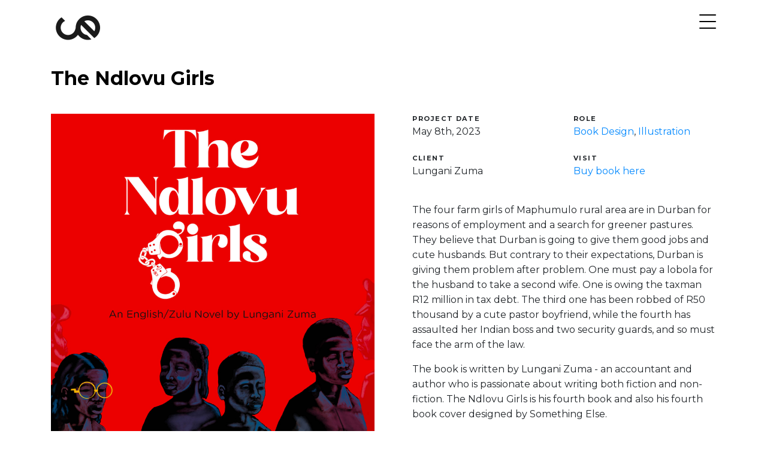

--- FILE ---
content_type: text/html; charset=utf-8
request_url: https://www.somethingelsedesign.co.za/ndlovu-girls.html
body_size: 2391
content:
<!-- /*
* Template Name: Minimal
* Template Author: Untree.co
* Author URI: https://untree.co/
* License: https://creativecommons.org/licenses/by/3.0/
*/ -->
<!doctype html>
<html lang="en">

<head>
  <meta charset="utf-8">
  <meta name="viewport" content="width=device-width, initial-scale=1, shrink-to-fit=no">
  <meta name="author" content="Untree.co">
  <link rel="shortcut icon" href="favicon-32x32.png">

  <meta name="description" content="" />
  <meta name="keywords" content="" />

  <link rel="preconnect" href="https://fonts.googleapis.com">
  <link rel="preconnect" href="https://fonts.gstatic.com" crossorigin>
  <link href="https://fonts.googleapis.com/css2?family=Montserrat:wght@400;700&family=PT+Mono&display=swap" rel="stylesheet">

  <link rel="stylesheet" href="css/bootstrap.min.css">
  <link rel="stylesheet" href="css/owl.carousel.min.css">
  <link rel="stylesheet" href="css/owl.theme.default.min.css">
  <link rel="stylesheet" href="css/jquery.fancybox.min.css">
  <link rel="stylesheet" href="fonts/icomoon/style.css">
  <link rel="stylesheet" href="fonts/flaticon/font/flaticon.css">
  <link rel="stylesheet" href="css/aos.css">
  <link rel="stylesheet" href="css/style.css">

  <title>Ndlovu Girls</title>
</head>

<body data-spy="scroll" data-target=".site-navbar-target" data-offset="100">


  <div class="site-mobile-menu site-navbar-target">
    <div class="site-mobile-menu-header">
      <div class="site-mobile-menu-close">
        <span class="icofont-close js-menu-toggle"></span>
      </div>
    </div>
    <div class="site-mobile-menu-body"></div>
  </div>
  
  <nav class="site-nav dark mb-5 site-navbar-target">
    <div class="container">
      <div class="site-navigation">
        <a href="index.html"> <img src="images/Something_Else_Logo_3.png" alt="Logo" height="50" width="auto"> </a>

        <ul class="js-clone-nav d-none d-lg-inline-none site-menu float-right">
          <li><a href="#home-section" class="nav-link active">Home</a></li>
          <li><a href="#portfolio-section">Portfolio</a></li>
          <li>
            <a href="#about-section">About</a>
          </li>
          <li><a href="services.html">Services</a></li>
          <li><a href="contact.html">Contact us</a></li>
        </ul>

        <a href="#" class="burger ml-auto float-right site-menu-toggle js-menu-toggle d-inline-block d-lg-inline-block" data-toggle="collapse" data-target="#main-navbar">
          <span></span>
        </a>

      </div>
    </div>
  </nav>



  


  <div class="untree_co-section untree_co-section-4 pb-0"  id="portfolio-section">
    <div class="container">
      <div class="portfolio-single-wrap unslate_co--section" id="portfolio-single-section">

        <div class="portfolio-single-inner">
          <h2 class="heading-portfolio-single-h2 text-black">The Ndlovu Girls</h2>

          <div class="row mb-5 align-items-stretch">

            <div class="col-lg-6 mb-5 mb-lg-0">
              <img src="images/img_45.jpg" alt="Image" class="img-fluid">
            </div>

            <div class="col-lg-6 pl-lg-5">
              <div class="row mb-3">
                <div class="col-sm-6 col-md-6 col-lg-6 mb-4">
                  <div class="detail-v1">
                    <span class="detail-label">Project Date</span>
                    <span class="detail-val">May 8th, 2023</span>
                  </div>
                </div>
                <div class="col-sm-6 col-md-6 col-lg-6 mb-4">
                  <div class="detail-v1">
                    <span class="detail-label">Role</span>
                    <span class="detail-val"><a href="#">Book Design</a>, <a href="#">Illustration</a></span>
                  </div>
                </div>
                <div class="col-sm-6 col-md-6 col-lg-6 mb-4">
                  <div class="detail-v1">
                    <span class="detail-label">Client</span>
                    <span class="detail-val">Lungani Zuma</span>
                  </div>
                </div>
                <div class="col-sm-6 col-md-6 col-lg-6 mb-4">
                  <div class="detail-v1">
                    <span class="detail-label">Visit</span>
                    <span class="detail-val"><a href="https://www.amazon.com/NDLOVU-GIRLS-NOLOVO-NDLOVU-UMLUNGU/dp/B0C1HVPDR1" target="_blank" rel="noopener" rel="noreferrer">Buy book here</a></span>
                  </div>
                </div>
              </div>

              <p>The four farm girls of Maphumulo rural area are in Durban for reasons of employment and a search for greener pastures. They believe that Durban is going to give them good jobs and cute husbands. But contrary to their expectations, Durban is giving them problem after problem. One must pay a lobola for the husband to take a second wife. One is owing the taxman R12 million in tax debt. The third one has been robbed of R50 thousand by a cute pastor boyfriend, while the fourth has assaulted her Indian boss and two security guards, and so must face the arm of the law. </p>

              <p>The book is written by Lungani Zuma - an accountant and author who is passionate about writing both fiction and non-fiction. The Ndlovu Girls is his fourth book and also his fourth book cover designed by Something Else.</p>

            </div>

          </div>
        </div>
      </div>
    </div>

    <div class="site-footer">
      <div class="container">
        <div class="row">
          <div class="col-lg-3">
            <div class="widget">
              <h3>Home</h3>
              <ul class="list-unstyled float-left links">
                <li><a href="#">About us</a></li>
                <li><a href="#">Projects</a></li>
                <li><a href="#">Services</a></li>
                <li><a href="#">Terms</a></li>
                <li><a href="#">Privacy</a></li>
              </ul>
            </div> <!-- /.widget -->
          </div> <!-- /.col-lg-3 -->

          <div class="col-lg-3">
            <div class="widget">
              <h3>Projects</h3>
              <ul class="list-unstyled float-left links">
                <li><a href="Diski-Skills.html" target="_blank" rel="noopener" rel="noreferrer">Diski Skills</a></li>
                <li><a href="FinanceforHippies.html" target="_blank" rel="noopener" rel="noreferrer">Finance for Hippies</a></li>
                <li><a href="Dopest-Album_Covers.html" target="_blank" rel="noopener" rel="noreferrer">Dopest Album Covers</a></li>
                <li><a href="IMakeAfrica.html" target="_blank" rel="noopener" rel="noreferrer">#IMakeAfrica</a></li>
                <li><a href="Mambokadzi.html" >Mambokadzi</a></li>
              </ul>
            </div> <!-- /.widget -->
          </div> <!-- /.col-lg-3 -->

          <div class="col-lg-3">
            <div class="widget">
              <h3>Services</h3>
              <ul class="list-unstyled float-left links">
                <li><a href="#">Brand CI</a></li>
                <li><a href="#">Book Design</a></li>
                <li><a href="#">Web Design</a></li>
                <li><a href="#">Transcription</a></li>
                <li><a href="#">Prototyping</a></li>
              </ul>
            </div> <!-- /.widget -->
          </div> <!-- /.col-lg-3 -->


          <div class="col-lg-3">
            <div class="widget">
              <h3>Contact</h3>
              <ul class="list-unstyled links mb-4">

                <li><a href="mailto:info@somethingelsedesign.co.za">info@somethingelsedesign.co.za</a></li>
              </ul>

              <h3>Connect</h3>
              <ul class="list-unstyled social">
                <li><a href="https://za.linkedin.com/company/something-else-design-agency" target="_blank" rel="noopener" rel="noreferrer"><span class="icon-linkedin"></span></a></li>
                <li><a href="https://www.behance.net/sedesignagency"><span class="icon-behance" target="_blank" rel="noopener" rel="noreferrer"></span></a></li>
              </ul>

            </div> <!-- /.widget -->
          </div> <!-- /.col-lg-3 -->

        </div> <!-- /.row -->


        <div class="row mt-5">
          <div class="col-12 text-center">

            <p class="mb-0">Copyright &copy;<script>document.write(new Date().getFullYear());</script> All Rights Reserved. &mdash; Something Else.
            </p>
          </div>
        </div>
      </div> <!-- /.container -->
    </div> <!-- /.site-footer -->

    <script src="js/jquery-3.4.1.min.js"></script>
    <script src="js/popper.min.js"></script>
    <script src="js/bootstrap.min.js"></script>
    <script src="js/owl.carousel.min.js"></script>
    <script src="js/jquery.animateNumber.min.js"></script>
    <script src="js/jquery.waypoints.min.js"></script>
    <script src="js/jquery.fancybox.min.js"></script>
    <script src="js/aos.js"></script>
    <script src="js/wave-animate.js"></script>
    <script src="js/circle-progress.js"></script>
    <script src="js/imagesloaded.pkgd.js"></script>
    <script src="js/isotope.pkgd.min.js"></script>
    <script src="js/jquery.easing.1.3.js"></script>
    <script src="js/TweenMax.min.js"></script>
    <script src="js/ScrollMagic.min.js"></script>
    <script src="js/scrollmagic.animation.gsap.min.js"></script>

    <script src="js/custom.js"></script>
    
  </body>

  </html>

--- FILE ---
content_type: text/css; charset=utf-8
request_url: https://www.somethingelsedesign.co.za/fonts/flaticon/font/flaticon.css
body_size: 149
content:
	/*
  	Flaticon icon font: Flaticon
  	Creation date: 02/08/2020 11:53
  	*/

    @font-face {
      font-family: "Flaticon";
      src: url("./Flaticon.eot");
      src: url("./Flaticon.eot?#iefix") format("embedded-opentype"),
      url("./Flaticon.woff2") format("woff2"),
      url("./Flaticon.woff") format("woff"),
      url("./Flaticon.ttf") format("truetype"),
      url("./Flaticon.svg#Flaticon") format("svg");
      font-weight: normal;
      font-style: normal;
    }

    @media screen and (-webkit-min-device-pixel-ratio:0) {
      @font-face {
        font-family: "Flaticon";
        src: url("./Flaticon.svg#Flaticon") format("svg");
      }
    }

    [class^="flaticon-"]:before, [class*=" flaticon-"]:before,
    [class^="flaticon-"]:after, [class*=" flaticon-"]:after {   
      font-family: Flaticon;
      speak: none;
      font-style: normal;
      font-weight: normal;
      font-variant: normal;
      text-transform: none;
      line-height: 1;

      /* Better Font Rendering =========== */
      -webkit-font-smoothing: antialiased;
      -moz-osx-font-smoothing: grayscale;
    }

    .flaticon-architect-6:before { content: "\f100"; }
    .flaticon-architect:before { content: "\f101"; }
    .flaticon-architecture:before { content: "\f102"; }
    .flaticon-architect-1:before { content: "\f103"; }
    .flaticon-architect-2:before { content: "\f104"; }
    .flaticon-presentation:before { content: "\f105"; }
    .flaticon-architect-3:before { content: "\f106"; }
    .flaticon-architect-4:before { content: "\f107"; }
    .flaticon-architect-5:before { content: "\f108"; }
    .flaticon-architect-7:before { content: "\f109"; }

--- FILE ---
content_type: text/css; charset=utf-8
request_url: https://www.somethingelsedesign.co.za/css/style.css
body_size: 8238
content:
/*
* Template Name: Space
* Template Author: Untree.co
* Author URI: https://untree.co/
* License: https://creativecommons.org/licenses/by/3.0/
*/
body {
  font-family: 'Montserrat', sans-serif;
  line-height: 1.6;
  background: #ffffff;
  overflow-x: hidden;
  font-size: 16px; }
  body:before {
    content: "";
    position: fixed;
    top: 0;
    left: 0;
    z-index: 99;
    right: 0;
    bottom: 0;
    background: rgba(0, 0, 0, 0.2);
    opacity: 0;
    visibility: hidden;
    -webkit-transition: .3s all ease;
    -o-transition: .3s all ease;
    transition: .3s all ease; }
  body.offcanvas-menu:before {
    opacity: 1;
    visibility: visible; }

.text-black {
  color: #000000 !important; }

.text-secondary {
  color: #000000 !important; }

.bg-primary-light {
  background-color: rgba(3, 137, 255, 0.05); }

.bg-secondary-light {
  background-color: rgba(0, 0, 0, 0.05); }

a {
  color: #0389ff;
  -webkit-transition: .3s all ease;
  -o-transition: .3s all ease;
  transition: .3s all ease; }
  a:hover {
    color: #0389ff;
    text-decoration: none; }

::-moz-selection {
  background: #000000;
  color: #ffffff; }

::selection {
  background: #000000;
  color: #ffffff; }

.text-primary {
  color: #0389ff !important; }

a.text-primary {
  color: #0389ff !important; }
  a.text-primary:hover {
    color: #0389ff !important; }

h1, .h1, h2, .h2, h3, .h3, h4, .h4 {
  font-family: "Montserrat", sans-serif;
  color: #dddde6; }

.btn {
  padding-top: 14px;
  padding-bottom: 14px;
  padding-left: 20px;
  padding-right: 20px;
  border-radius: 0px;
  font-size: 14px;
  border: 1px solid transparent; }
  .btn:active, .btn:focus {
    outline: none;
    -webkit-box-shadow: none;
    box-shadow: none; }
  .btn.btn-primary {
    background: #0389ff;
    border-color: #0389ff; }
    .btn.btn-primary:hover {
      border-color: #1793ff;
      background: #1793ff; }
  .btn.btn-black {
    background: #000000;
    color: #ffffff; }
    .btn.btn-black:hover {
      border-color: #000000;
      background: transparent;
      color: #000000; }
  .btn.btn-outline-black {
    background: transparent;
    color: #000000;
    border-color: #000000; }
    .btn.btn-outline-black:hover {
      border-color: #000000;
      background: #000000;
      color: #ffffff; }
  .btn.btn-secondary {
    background: #000000;
    border-color: #000000; }
    .btn.btn-secondary:hover {
      background: #0a0a0a;
      border-color: #0a0a0a; }

.form-control, .custom-select {
  border: none;
  font-size: 16px;
  height: 45px;
  padding-left: 0;
  padding-right: 0;
  background: transparent;
  border-bottom: 1px solid #43434d;
  border-radius: 0; }
  .form-control:active, .form-control:focus, .custom-select:active, .custom-select:focus {
    border-color: #0389ff;
    -webkit-box-shadow: none;
    box-shadow: none;
    background: transparent; }

.gutter-v1 {
  margin-right: -20px;
  margin-left: -20px; }
  @media (max-width: 991.98px) {
    .gutter-v1 {
      margin-left: -15px;
      margin-right: -15px; } }
  .gutter-v1 > .col,
  .gutter-v1 > [class*="col-"] {
    padding-right: 20px;
    padding-left: 20px; }
    @media (max-width: 991.98px) {
      .gutter-v1 > .col,
      .gutter-v1 > [class*="col-"] {
        padding-right: 15px;
        padding-left: 15px; } }

.gutter-v2 {
  margin-right: -5px;
  margin-left: -5px; }
  @media (max-width: 991.98px) {
    .gutter-v2 {
      margin-left: -15px;
      margin-right: -15px; } }
  .gutter-v2 > .col,
  .gutter-v2 > [class*="col-"] {
    padding-right: 5px;
    padding-left: 5px; }
    @media (max-width: 991.98px) {
      .gutter-v2 > .col,
      .gutter-v2 > [class*="col-"] {
        padding-right: 15px;
        padding-left: 15px; } }

.gutter-v3 {
  margin-right: -40px;
  margin-left: -40px; }
  @media (max-width: 991.98px) {
    .gutter-v3 {
      margin-left: -15px;
      margin-right: -15px; } }
  .gutter-v3 > .col,
  .gutter-v3 > [class*="col-"] {
    padding-right: 40px;
    padding-left: 40px; }
    @media (max-width: 991.98px) {
      .gutter-v3 > .col,
      .gutter-v3 > [class*="col-"] {
        padding-right: 15px;
        padding-left: 15px; } }

.spinner-border {
  color: #0389ff; }

/*PRELOADING------------ */
#overlayer {
  width: 100%;
  height: 100%;
  position: fixed;
  z-index: 7100;
  background: #ffffff;
  top: 0;
  left: 0;
  right: 0;
  bottom: 0; }

.loader {
  z-index: 7700;
  position: fixed;
  top: 50%;
  left: 50%;
  -webkit-transform: translate(-50%, -50%);
  -ms-transform: translate(-50%, -50%);
  transform: translate(-50%, -50%); }

.logo {
  font-size: 24px;
  color: #ffffff;
  font-weight: 700; }
  .logo:hover {
    color: #ffffff; }

.site-nav {
  position: absolute;
  width: 100%;
  z-index: 7; }
  .site-nav a {
    position: relative;
    z-index: 9;
    cursor: pointer; }

.site-nav {
  padding-top: 20px;
  padding-bottom: 20px; }
  .site-nav h1 {
    margin: 0;
    padding: 0;
    font-size: 24px; }
  .site-nav .site-navigation .site-menu {
    margin-bottom: 0; }
    .site-nav .site-navigation .site-menu > li {
      display: inline-block; }
      .site-nav .site-navigation .site-menu > li > a {
        font-size: 14px;
        padding: 10px 15px;
        display: inline-block;
        text-decoration: none !important;
        color: rgba(255, 255, 255, 0.5);
        position: relative;
        font-weight: 700; }
        .site-nav .site-navigation .site-menu > li > a:hover {
          color: #ffffff; }
      .site-nav .site-navigation .site-menu > li.cta-button a {
        padding: 5px 22px;
        border: 1px solid rgba(0, 0, 0, 0.1);
        color: #000000;
        border-radius: 30px; }
        .site-nav .site-navigation .site-menu > li.cta-button a:hover {
          color: #ffffff;
          background: #ffffff;
          border-color: #ffffff; }
      .site-nav .site-navigation .site-menu > li.cta-button.active a {
        color: #000000;
        background: #ffffff;
        border-color: #ffffff; }
      .site-nav .site-navigation .site-menu > li.active > a {
        color: #ffffff; }
    .site-nav .site-navigation .site-menu .has-children {
      position: relative; }
      .site-nav .site-navigation .site-menu .has-children > a {
        position: relative;
        padding-right: 20px; }
        .site-nav .site-navigation .site-menu .has-children > a:before {
          position: absolute;
          content: "\e313";
          font-size: 14px;
          top: 50%;
          right: 0;
          -webkit-transform: translateY(-50%);
          -ms-transform: translateY(-50%);
          transform: translateY(-50%);
          font-family: 'icomoon'; }
      .site-nav .site-navigation .site-menu .has-children .dropdown {
        visibility: hidden;
        opacity: 0;
        top: 100%;
        z-index: 999;
        position: absolute;
        text-align: left;
        -webkit-box-shadow: 0 2px 10px -2px rgba(0, 0, 0, 0.1);
        box-shadow: 0 2px 10px -2px rgba(0, 0, 0, 0.1);
        padding: 20px 0;
        margin-top: 20px;
        margin-left: 0px;
        background: #ffffff;
        -webkit-transition: 0.2s 0s;
        -o-transition: 0.2s 0s;
        transition: 0.2s 0s; }
        .site-nav .site-navigation .site-menu .has-children .dropdown.arrow-top {
          position: absolute; }
          .site-nav .site-navigation .site-menu .has-children .dropdown.arrow-top:before {
            display: none;
            bottom: 100%;
            left: 20%;
            border: solid transparent;
            content: " ";
            height: 0;
            width: 0;
            position: absolute;
            pointer-events: none; }
          .site-nav .site-navigation .site-menu .has-children .dropdown.arrow-top:before {
            display: none;
            border-color: rgba(136, 183, 213, 0);
            border-bottom-color: #ffffff;
            border-width: 10px;
            margin-left: -10px; }
        .site-nav .site-navigation .site-menu .has-children .dropdown a {
          font-size: 14px;
          text-transform: none;
          letter-spacing: normal;
          -webkit-transition: 0s all;
          -o-transition: 0s all;
          transition: 0s all;
          color: #000000; }
        .site-nav .site-navigation .site-menu .has-children .dropdown .active {
          color: #0389ff !important; }
        .site-nav .site-navigation .site-menu .has-children .dropdown > li {
          list-style: none;
          padding: 0;
          margin: 0;
          min-width: 180px; }
          .site-nav .site-navigation .site-menu .has-children .dropdown > li > a {
            padding: 5px 20px;
            display: block; }
            .site-nav .site-navigation .site-menu .has-children .dropdown > li > a:hover {
              color: #0389ff; }
          .site-nav .site-navigation .site-menu .has-children .dropdown > li.active > a {
            color: #0389ff; }
          .site-nav .site-navigation .site-menu .has-children .dropdown > li.has-children > a:before {
            content: "\e315";
            right: 20px; }
          .site-nav .site-navigation .site-menu .has-children .dropdown > li.has-children > .dropdown, .site-nav .site-navigation .site-menu .has-children .dropdown > li.has-children > ul {
            left: 100%;
            top: 0; }
            .site-nav .site-navigation .site-menu .has-children .dropdown > li.has-children > .dropdown li a:hover, .site-nav .site-navigation .site-menu .has-children .dropdown > li.has-children > ul li a:hover {
              color: #0389ff; }
          .site-nav .site-navigation .site-menu .has-children .dropdown > li.has-children:hover > a, .site-nav .site-navigation .site-menu .has-children .dropdown > li.has-children:active > a, .site-nav .site-navigation .site-menu .has-children .dropdown > li.has-children:focus > a {
            color: #0389ff; }
      .site-nav .site-navigation .site-menu .has-children:hover > a, .site-nav .site-navigation .site-menu .has-children:focus > a, .site-nav .site-navigation .site-menu .has-children:active > a {
        color: #ffffff; }
      .site-nav .site-navigation .site-menu .has-children:hover, .site-nav .site-navigation .site-menu .has-children:focus, .site-nav .site-navigation .site-menu .has-children:active {
        cursor: pointer; }
        .site-nav .site-navigation .site-menu .has-children:hover > .dropdown, .site-nav .site-navigation .site-menu .has-children:focus > .dropdown, .site-nav .site-navigation .site-menu .has-children:active > .dropdown {
          -webkit-transition-delay: 0s;
          -o-transition-delay: 0s;
          transition-delay: 0s;
          margin-top: 0px;
          visibility: visible;
          opacity: 1; }
  .site-nav.dark a {
    color: #000000; }
  .site-nav.dark .site-navigation .site-menu > li > a {
    color: rgba(0, 0, 0, 0.5); }
    .site-nav.dark .site-navigation .site-menu > li > a:hover {
      color: #000000; }
  .site-nav.dark .site-navigation .site-menu > li.active > a {
    color: #000000; }
  .site-nav.dark .site-navigation .site-menu > li.has-children.dropdown:hover > a, .site-nav.dark .site-navigation .site-menu > li.has-children.dropdown:focus > a, .site-nav.dark .site-navigation .site-menu > li.has-children.dropdown:active > a {
    color: #0389ff; }
  .site-nav.dark .site-navigation .site-menu > li.has-children:hover > a, .site-nav.dark .site-navigation .site-menu > li.has-children:focus > a, .site-nav.dark .site-navigation .site-menu > li.has-children:active > a {
    color: #000000; }

.site-mobile-menu-close {
  display: block;
  position: relative;
  height: 30px;
  width: 30px;
  z-index: 99;
  cursor: pointer;
  top: -20px; }
  .site-mobile-menu-close > span {
    cursor: pointer;
    display: block;
    position: absolute;
    height: 30px;
    width: 30px; }
    .site-mobile-menu-close > span:before, .site-mobile-menu-close > span:after {
      position: absolute;
      content: "";
      width: 2px;
      height: 30px;
      background: #000000; }
    .site-mobile-menu-close > span:before {
      -webkit-transform: rotate(45deg);
      -ms-transform: rotate(45deg);
      transform: rotate(45deg); }
    .site-mobile-menu-close > span:after {
      -webkit-transform: rotate(-45deg);
      -ms-transform: rotate(-45deg);
      transform: rotate(-45deg); }

.site-mobile-menu {
  width: 300px;
  position: fixed;
  right: 0;
  z-index: 2000;
  padding-top: 20px;
  background: #ffffff;
  height: calc(100vh);
  -webkit-transform: translateX(100%);
  -ms-transform: translateX(100%);
  transform: translateX(100%);
  -webkit-transition: 0.8s all cubic-bezier(0.23, 1, 0.32, 1);
  -o-transition: 0.8s all cubic-bezier(0.23, 1, 0.32, 1);
  transition: 0.8s all cubic-bezier(0.23, 1, 0.32, 1); }
  .offcanvas-menu .site-mobile-menu {
    -webkit-box-shadow: -10px 0 20px -10px rgba(0, 0, 0, 0.1);
    box-shadow: -10px 0 20px -10px rgba(0, 0, 0, 0.1);
    -webkit-transform: translateX(0%);
    -ms-transform: translateX(0%);
    transform: translateX(0%); }
  .site-mobile-menu .site-mobile-menu-header {
    width: 100%;
    float: left;
    padding-left: 20px;
    padding-right: 20px; }
    .site-mobile-menu .site-mobile-menu-header .site-mobile-menu-close {
      float: right;
      margin-top: 8px; }
      .site-mobile-menu .site-mobile-menu-header .site-mobile-menu-close span {
        font-size: 30px;
        display: inline-block;
        padding-left: 10px;
        padding-right: 0px;
        line-height: 1;
        cursor: pointer;
        -webkit-transition: .3s all ease;
        -o-transition: .3s all ease;
        transition: .3s all ease; }
    .site-mobile-menu .site-mobile-menu-header .site-mobile-menu-logo {
      float: left;
      margin-top: 10px;
      margin-left: 0px; }
      .site-mobile-menu .site-mobile-menu-header .site-mobile-menu-logo a {
        display: inline-block;
        text-transform: uppercase; }
        .site-mobile-menu .site-mobile-menu-header .site-mobile-menu-logo a img {
          max-width: 70px; }
        .site-mobile-menu .site-mobile-menu-header .site-mobile-menu-logo a:hover {
          text-decoration: none; }
  .site-mobile-menu .site-mobile-menu-body {
    overflow-y: scroll;
    -webkit-overflow-scrolling: touch;
    position: relative;
    padding: 0 20px 20px 20px;
    height: calc(100vh - 52px);
    padding-bottom: 150px; }
  .site-mobile-menu .site-nav-wrap {
    padding: 0;
    margin: 0;
    list-style: none;
    position: relative; }
    .site-mobile-menu .site-nav-wrap a {
      padding: 5px 20px;
      display: block;
      position: relative;
      color: #000000; }
      .site-mobile-menu .site-nav-wrap a.active, .site-mobile-menu .site-nav-wrap a:hover {
        color: #0389ff; }
    .site-mobile-menu .site-nav-wrap li {
      position: relative;
      display: block; }
      .site-mobile-menu .site-nav-wrap li.active > a {
        color: #0389ff; }
    .site-mobile-menu .site-nav-wrap .arrow-collapse {
      position: absolute;
      right: 0px;
      top: 0px;
      z-index: 20;
      width: 36px;
      height: 36px;
      text-align: center;
      cursor: pointer;
      border-radius: 50%;
      border: 1px solid #f8f9fa; }
      .site-mobile-menu .site-nav-wrap .arrow-collapse:before {
        font-size: 14px;
        z-index: 20;
        font-family: "icomoon";
        content: "\e313";
        position: absolute;
        top: 50%;
        left: 50%;
        -webkit-transform: translate(-50%, -50%) rotate(-180deg);
        -ms-transform: translate(-50%, -50%) rotate(-180deg);
        transform: translate(-50%, -50%) rotate(-180deg);
        -webkit-transition: .3s all ease;
        -o-transition: .3s all ease;
        transition: .3s all ease; }
      .site-mobile-menu .site-nav-wrap .arrow-collapse.collapsed:before {
        -webkit-transform: translate(-50%, -50%);
        -ms-transform: translate(-50%, -50%);
        transform: translate(-50%, -50%); }
    .site-mobile-menu .site-nav-wrap > li {
      display: block;
      position: relative;
      float: left;
      width: 100%; }
      .site-mobile-menu .site-nav-wrap > li > a {
        padding-left: 20px;
        font-size: 14px; }
      .site-mobile-menu .site-nav-wrap > li > ul {
        padding: 0;
        margin: 0;
        list-style: none; }
        .site-mobile-menu .site-nav-wrap > li > ul > li {
          display: block; }
          .site-mobile-menu .site-nav-wrap > li > ul > li > a {
            padding-left: 40px;
            font-size: 14px; }
          .site-mobile-menu .site-nav-wrap > li > ul > li > ul {
            padding: 0;
            margin: 0; }
            .site-mobile-menu .site-nav-wrap > li > ul > li > ul > li {
              display: block; }
              .site-mobile-menu .site-nav-wrap > li > ul > li > ul > li > a {
                font-size: 14px;
                padding-left: 60px; }

.sticky-wrapper {
  position: absolute;
  z-index: 100;
  width: 100%; }
  .sticky-wrapper .site-navbar {
    -webkit-transition: .3s all ease;
    -o-transition: .3s all ease;
    transition: .3s all ease; }
  .sticky-wrapper .site-navbar .site-menu-toggle {
    color: #000000; }
  .sticky-wrapper .site-navbar .site-logo a {
    color: #000000; }
  .sticky-wrapper .site-navbar .site-menu > li > a {
    color: rgba(0, 0, 0, 0.8) !important; }
    .sticky-wrapper .site-navbar .site-menu > li > a:hover, .sticky-wrapper .site-navbar .site-menu > li > a.active {
      color: #000000 !important; }
  .sticky-wrapper.is-sticky .burger:before, .sticky-wrapper.is-sticky .burger span, .sticky-wrapper.is-sticky .burger:after {
    background: #000000;
    -webkit-transition: .0s all ease;
    -o-transition: .0s all ease;
    transition: .0s all ease; }
  .sticky-wrapper.is-sticky .site-navbar {
    background: #000000;
    border-bottom: 1px solid transparent;
    -webkit-box-shadow: 4px 0 20px -5px rgba(0, 0, 0, 0.1);
    box-shadow: 4px 0 20px -5px rgba(0, 0, 0, 0.1); }
    .sticky-wrapper.is-sticky .site-navbar .site-logo a {
      color: #000000 !important; }
    .sticky-wrapper.is-sticky .site-navbar .site-menu > li > a {
      color: #000000 !important; }
      .sticky-wrapper.is-sticky .site-navbar .site-menu > li > a:hover, .sticky-wrapper.is-sticky .site-navbar .site-menu > li > a.active {
        color: #0389ff !important; }
    .sticky-wrapper.is-sticky .site-navbar .site-menu > li.active a {
      color: #0389ff !important; }
  .sticky-wrapper .shrink {
    padding-top: 0px !important;
    padding-bottom: 0px !important; }

/* Burger */
.burger {
  width: 28px;
  height: 32px;
  cursor: pointer;
  position: relative; }
  .burger.light:before, .burger.light span, .burger.light:after {
    background: #ffffff; }

.burger:before, .burger span, .burger:after {
  width: 100%;
  height: 2px;
  display: block;
  background: #000;
  border-radius: 2px;
  position: absolute;
  opacity: 1; }

.burger:before, .burger:after {
  -webkit-transition: top 0.35s cubic-bezier(0.23, 1, 0.32, 1), opacity 0.35s cubic-bezier(0.23, 1, 0.32, 1), background-color 1.15s cubic-bezier(0.86, 0, 0.07, 1), -webkit-transform 0.35s cubic-bezier(0.23, 1, 0.32, 1);
  transition: top 0.35s cubic-bezier(0.23, 1, 0.32, 1), opacity 0.35s cubic-bezier(0.23, 1, 0.32, 1), background-color 1.15s cubic-bezier(0.86, 0, 0.07, 1), -webkit-transform 0.35s cubic-bezier(0.23, 1, 0.32, 1);
  -o-transition: top 0.35s cubic-bezier(0.23, 1, 0.32, 1), transform 0.35s cubic-bezier(0.23, 1, 0.32, 1), opacity 0.35s cubic-bezier(0.23, 1, 0.32, 1), background-color 1.15s cubic-bezier(0.86, 0, 0.07, 1);
  transition: top 0.35s cubic-bezier(0.23, 1, 0.32, 1), transform 0.35s cubic-bezier(0.23, 1, 0.32, 1), opacity 0.35s cubic-bezier(0.23, 1, 0.32, 1), background-color 1.15s cubic-bezier(0.86, 0, 0.07, 1);
  transition: top 0.35s cubic-bezier(0.23, 1, 0.32, 1), transform 0.35s cubic-bezier(0.23, 1, 0.32, 1), opacity 0.35s cubic-bezier(0.23, 1, 0.32, 1), background-color 1.15s cubic-bezier(0.86, 0, 0.07, 1), -webkit-transform 0.35s cubic-bezier(0.23, 1, 0.32, 1);
  -webkit-transition: top 0.35s cubic-bezier(0.23, 1, 0.32, 1), -webkit-transform 0.35s cubic-bezier(0.23, 1, 0.32, 1), opacity 0.35s cubic-bezier(0.23, 1, 0.32, 1), background-color 1.15s cubic-bezier(0.86, 0, 0.07, 1);
  content: ""; }

.burger:before {
  top: 4px; }

.burger span {
  top: 15px; }

.burger:after {
  top: 26px; }

/* Hover */
.burger:hover:before {
  top: 7px; }

.burger:hover:after {
  top: 23px; }

/* Click */
.burger.active span {
  opacity: 0; }

.burger.active:before, .burger.active:after {
  top: 40%; }

.burger.active:before {
  -webkit-transform: rotate(45deg);
  -moz-transform: rotate(45deg);
  filter: progid:DXImageTransform.Microsoft.BasicImage(rotation=5);
  /*for IE*/ }

.burger.active:after {
  -webkit-transform: rotate(-45deg);
  -moz-transform: rotate(-45deg);
  filter: progid:DXImageTransform.Microsoft.BasicImage(rotation=-5);
  /*for IE*/ }

.burger:focus {
  outline: none; }

.untree_co-section {
  padding: 7rem 0; }
  .untree_co-section .heading, .untree_co-section .subheading {
    color: #000000; }
    .untree_co-section .heading strong, .untree_co-section .subheading strong {
      font-weight: 700; }
  .untree_co-section .heading {
    font-size: 40px; }
  .untree_co-section .subheading {
    font-size: 18px;
    font-family: 'Montserrat', sans-serif; }

.section-heading {
  font-size: 30px;
  color: #000000; }

.item {
  border: none;
  margin-bottom: 30px;
  border-radius: 4px; }
  .item a {
    display: block;
    overflow: hidden;
    position: relative;
    border-radius: 4px; }
    .item a img {
      position: relative;
      -webkit-transform: scale(1);
      -ms-transform: scale(1);
      transform: scale(1);
      -webkit-transition: .3s all ease-in-out;
      -o-transition: .3s all ease-in-out;
      transition: .3s all ease-in-out; }
  .item .item-wrap {
    display: block;
    position: relative; }
    .item .item-wrap:after {
      z-index: 2;
      position: absolute;
      content: "";
      top: 0;
      left: 0;
      right: 0;
      bottom: 0;
      background: rgba(0, 0, 0, 0.4);
      visibility: hidden;
      opacity: 0;
      -webkit-transition: .3s all ease-in-out;
      -o-transition: .3s all ease-in-out;
      transition: .3s all ease-in-out; }
    .item .item-wrap > span {
      position: absolute;
      top: 50%;
      left: 50%;
      z-index: 3;
      -webkit-transform: translate(-50%, -50%) scale(0);
      -ms-transform: translate(-50%, -50%) scale(0);
      transform: translate(-50%, -50%) scale(0);
      color: #ffffff;
      font-size: 1.7rem;
      opacity: 0;
      visibility: hidden;
      -webkit-transition: .3s all ease;
      -o-transition: .3s all ease;
      transition: .3s all ease; }
    .item .item-wrap:hover:after {
      opacity: 1;
      visibility: visible; }
    .item .item-wrap:hover span {
      margin-top: 0px;
      opacity: 1;
      visibility: visible;
      -webkit-transform: translate(-50%, -50%) scale(1);
      -ms-transform: translate(-50%, -50%) scale(1);
      transform: translate(-50%, -50%) scale(1); }
  .item:hover a img {
    -webkit-transform: scale(1.05);
    -ms-transform: scale(1.05);
    transform: scale(1.05);
    -webkit-transition: .3s all ease-in-out;
    -o-transition: .3s all ease-in-out;
    transition: .3s all ease-in-out; }

.gsap-reveal-img {
  line-height: 0; }
  .gsap-reveal-img .reveal-wrap {
    position: relative;
    overflow: hidden; }
    .gsap-reveal-img .reveal-wrap .cover {
      position: absolute;
      top: 0;
      left: 0;
      width: 100%;
      height: 100%;
      background: #eeeeee;
      margin-left: -100%;
      z-index: 9; }
    .gsap-reveal-img .reveal-wrap .reveal-content {
      opacity: 0;
      visibility: hidden; }
      .gsap-reveal-img .reveal-wrap .reveal-content .portfolio-item-content h3 {
        margin-bottom: 10px;
        font-size: 16px;
        font-weight: bold; }

.gsap-reveal {
  position: relative;
  display: inline-block;
  overflow: hidden; }
  @media (max-width: 991.98px) {
    .gsap-reveal.gsap-reveal-filter {
      overflow: visible !important; } }
  .gsap-reveal .cover {
    position: absolute;
    top: 0;
    left: 0;
    right: 0;
    bottom: 0;
    background: black; }

.gsap-reveal-hero {
  line-height: 0; }
  .gsap-reveal-hero .reveal-wrap {
    position: relative;
    overflow: hidden;
    display: inline-block; }
    .gsap-reveal-hero .reveal-wrap .cover {
      position: absolute;
      top: 0;
      left: 0;
      width: 100%;
      height: 100%;
      background: #eeeeee;
      margin-left: -100%;
      z-index: 2; }
    .gsap-reveal-hero .reveal-wrap .reveal-content {
      line-height: 1.5;
      z-index: 1;
      display: inline-block;
      -webkit-transform: translateX(-100%);
      -ms-transform: translateX(-100%);
      transform: translateX(-100%); }

/* circle progress bar*/
.progressbar {
  display: inline-block;
  margin: 25px; }
  .progressbar .caption {
    font-size: 14px; }
  .progressbar .number {
    font-size: 16px; }

.circle {
  width: 100%;
  margin: 0 auto;
  margin-top: 10px;
  display: inline-block;
  position: relative;
  text-align: center; }

.circle canvas {
  vertical-align: middle;
  margin-bottom: 20px; }

.circle div {
  position: absolute;
  top: 30px;
  left: 0;
  width: 100%;
  text-align: center;
  line-height: 40px;
  font-size: 20px; }

.circle strong i {
  font-style: normal;
  font-size: 0.6em;
  font-weight: normal; }

.circle span {
  display: block;
  margin-top: 12px; }

.wave {
  margin-bottom: 10px; }
  .wave svg {
    width: 90px;
    height: 20px; }
  .wave path {
    stroke: #0389ff;
    stroke-width: 2px;
    stroke-linecap: round;
    fill: none; }

.testimonial-wrap .owl-stage-outer {
  padding-top: 7rem;
  padding-bottom: 7rem; }

.testimonial-v1 {
  text-align: center;
  padding: 20px;
  border: 1px solid #f8f9fa;
  -webkit-transition: .3s all ease;
  -o-transition: .3s all ease;
  transition: .3s all ease;
  position: relative;
  border-radius: 10px; }
  .testimonial-v1 img {
    width: 80px !important;
    border-radius: 50%;
    margin: 0 auto 20px auto;
    margin-top: -70px; }
  .testimonial-v1 h3 {
    font-size: 16px;
    font-weight: 700;
    color: #000000;
    line-height: 1; }
  .testimonial-v1 p {
    font-size: 14px; }
  .testimonial-v1 .caption {
    font-size: 13px; }
  .testimonial-v1:hover {
    border-color: #0389ff; }

.owl-3-slider .owl-nav, .single-slider .owl-nav {
  position: absolute;
  top: 50%;
  width: 100%;
  -webkit-transform: translateY(-50%);
  -ms-transform: translateY(-50%);
  transform: translateY(-50%); }
  @media (max-width: 767.98px) {
    .owl-3-slider .owl-nav, .single-slider .owl-nav {
      display: none; } }
  .owl-3-slider .owl-nav .owl-next, .owl-3-slider .owl-nav .owl-prev, .single-slider .owl-nav .owl-next, .single-slider .owl-nav .owl-prev {
    position: absolute;
    top: 50%;
    -webkit-transform: translateY(-50%);
    -ms-transform: translateY(-50%);
    transform: translateY(-50%); }
    .owl-3-slider .owl-nav .owl-next span, .owl-3-slider .owl-nav .owl-prev span, .single-slider .owl-nav .owl-next span, .single-slider .owl-nav .owl-prev span {
      font-size: 1.2rem; }
  .owl-3-slider .owl-nav .owl-prev, .single-slider .owl-nav .owl-prev {
    -webkit-transition: .3s all ease;
    -o-transition: .3s all ease;
    transition: .3s all ease;
    left: -30px; }
    .owl-3-slider .owl-nav .owl-prev:hover, .single-slider .owl-nav .owl-prev:hover {
      left: -35px;
      color: #0389ff; }
  .owl-3-slider .owl-nav .owl-next, .single-slider .owl-nav .owl-next {
    right: -30px;
    -webkit-transition: .3s all ease;
    -o-transition: .3s all ease;
    transition: .3s all ease; }
    .owl-3-slider .owl-nav .owl-next span, .single-slider .owl-nav .owl-next span {
      display: block;
      -webkit-transform: rotate(-180deg);
      -ms-transform: rotate(-180deg);
      transform: rotate(-180deg); }
    .owl-3-slider .owl-nav .owl-next:hover, .single-slider .owl-nav .owl-next:hover {
      right: -35px;
      color: #0389ff; }

figure.dotted-bg {
  position: relative; }
  figure.dotted-bg:before {
    z-index: -1;
    content: "";
    position: absolute;
    top: -50px;
    right: -50px;
    width: 268px;
    height: 224px;
    background-image: url("../images/dots.png");
    background-repeat: no-repeat; }
    @media (max-width: 991.98px) {
      figure.dotted-bg:before {
        right: 0px; } }

.experience-wrap {
  position: absolute;
  top: 50%;
  right: 0;
  z-index: 2; }
  .experience-wrap .experience {
    background: #0389ff;
    padding: 20px;
    color: #ffffff;
    padding-left: 30px; }
    .experience-wrap .experience > span {
      font-size: 20px; }
    .experience-wrap .experience > a {
      display: block;
      color: #ffffff; }

.loader-portfolio-wrap {
  text-align: center;
  display: none;
  opacity: 0;
  visibility: hidden;
  left: 50%;
  top: 0px;
  -webkit-transform: translateX(-50%);
  -ms-transform: translateX(-50%);
  transform: translateX(-50%);
  position: absolute; }

.loader-portfolio, .site-loader {
  width: 2rem;
  height: 2rem;
  margin: 2rem auto;
  border-radius: 50%;
  border: 0.3rem solid rgba(255, 255, 255, 0.3);
  border-top-color: #ffffff;
  -webkit-animation: 1.5s spin infinite linear;
  animation: 1.5s spin infinite linear; }
  .loader-portfolio.dark, .site-loader.dark {
    border: 0.3rem solid rgba(0, 0, 0, 0.3);
    border-top-color: #000000; }

@-webkit-keyframes spin {
  to {
    -webkit-transform: rotate(360deg);
    transform: rotate(360deg); } }

@keyframes spin {
  to {
    -webkit-transform: rotate(360deg);
    transform: rotate(360deg); } }

.portfolio-single-inner .heading-portfolio-single-h2 {
  margin-bottom: 40px;
  font-weight: 900; }
  @media (max-width: 991.98px) {
    .portfolio-single-inner .heading-portfolio-single-h2 {
      font-size: 30px; } }

#portfolio-single-holder .portfolio-single-inner {
  position: relative;
  opacity: 0;
  display: none; }

.unslate_co--close-portfolio {
  position: absolute;
  top: -10px;
  cursor: pointer;
  z-index: 9;
  padding: 10px 10px 10px 10px;
  right: -10px;
  border: 2px solid transparent;
  border-radius: 30px;
  -webkit-transition: .3s all ease;
  -o-transition: .3s all ease;
  transition: .3s all ease; }
  .unslate_co--close-portfolio .close-portfolio-label {
    font-size: 14px;
    top: 25px;
    right: -10px;
    width: 150px;
    position: absolute;
    -webkit-transform: translateY(-50%);
    -ms-transform: translateY(-50%);
    transform: translateY(-50%);
    opacity: 0;
    visibility: hidden;
    -webkit-transition: .3s all ease;
    -o-transition: .3s all ease;
    transition: .3s all ease; }
  .unslate_co--close-portfolio .wrap-icon-close {
    font-size: 30px;
    position: relative;
    -webkit-transition: .3s all ease;
    -o-transition: .3s all ease;
    transition: .3s all ease; }
  .unslate_co--close-portfolio:hover .wrap-icon-close {
    -webkit-transform: rotate(90deg);
    -ms-transform: rotate(90deg);
    transform: rotate(90deg); }
  .unslate_co--close-portfolio:hover .close-portfolio-lanel {
    opacity: 1;
    left: -10px;
    visibility: visible; }
  .unslate_co--close-portfolio:hover .close-portfolio-label, .unslate_co--close-portfolio:focus .close-portfolio-label {
    right: 20px;
    opacity: 1;
    visibility: visible; }

.close-portfolio--content {
  right: 50%;
  -webkit-transform: translateX(50%);
  -ms-transform: translateX(50%);
  transform: translateX(50%); }
  .close-portfolio--content .close-portfolio-label {
    right: 50% !important;
    -webkit-transform: translateX(50%);
    -ms-transform: translateX(50%);
    transform: translateX(50%);
    top: 50px; }

.detail-v1 .detail-label {
  display: block;
  font-size: 11px;
  font-weight: 900;
  text-transform: uppercase;
  letter-spacing: .1rem; }

.detail-v1 .detail-val {
  font-size: 16px; }

.position-relative {
  position: relative; }

.work-experience {
  margin-bottom: 30px;
  position: relative;
  padding-left: 40px; }
  .work-experience:before {
    font-family: 'icomoon';
    content: "\e8f7";
    color: #ccc;
    font-size: 20px;
    position: absolute;
    left: 0;
    top: 0;
    line-height: 1.2;
    -webkit-transition: .3s all ease;
    -o-transition: .3s all ease;
    transition: .3s all ease; }
  .work-experience:hover:before {
    color: #0389ff; }
  .work-experience .position {
    font-size: 16px;
    font-weight: 700;
    color: #000000;
    margin-bottom: 0; }
  .work-experience .company {
    font-size: 16px; }
  .work-experience .year {
    display: block;
    font-size: 13px; }

.service [class*="icon-"] {
  font-size: 50px;
  position: relative;
  display: inline-block; }
  .service [class*="icon-"] img {
    width: 50px; }
  .service [class*="icon-"]:after {
    position: absolute;
    content: "";
    border-radius: 50%;
    width: 35px;
    height: 35px;
    background: rgba(3, 137, 255, 0.2);
    bottom: -0px;
    right: -0px;
    z-index: -1; }

.service h3 {
  font-size: 16px;
  font-weight: 700;
  color: #000000; }

#map {
  position: relative; }
  #map iframe {
    top: 0;
    left: 0;
    bottom: 0;
    right: 0;
    width: 100%;
    min-height: 400px;
    height: 100%;
    position: absolute; }
    @media (max-width: 991.98px) {
      #map iframe {
        position: relative; } }

.post-entry .thumb {
  display: block;
  margin-bottom: 30px;
  overflow: hidden;
  border-radius: 4px; }
  .post-entry .thumb img {
    -webkit-transition: .15s all ease;
    -o-transition: .15s all ease;
    transition: .15s all ease; }
  .post-entry .thumb:hover img {
    -webkit-transform: scale(1.02);
    -ms-transform: scale(1.02);
    transform: scale(1.02); }

.post-entry h3 {
  font-size: 18px;
  margin-bottom: 0;
  font-weight: 700; }
  .post-entry h3 a {
    color: #000000; }

.post-entry .post-meta {
  font-size: 14px; }
  .post-entry .post-meta a {
    color: #000000; }

.lines-wrap {
  position: fixed;
  z-index: -1;
  left: 0;
  top: 0;
  width: 100%;
  height: 100%;
  overflow: hidden; }
  @media (max-width: 767.98px) {
    .lines-wrap {
      display: none; } }
  .lines-wrap .lines-inner {
    position: absolute;
    width: 1140px;
    left: 50%;
    margin-left: -570px;
    top: 0;
    height: 100%;
    border-left: 1px solid #efefef;
    border-right: 1px solid #efefef; }
    .lines-wrap .lines-inner .lines {
      position: absolute;
      left: 33.333333%;
      right: 33.333333%;
      height: 100%;
      border-left: 1px solid #efefef;
      border-right: 1px solid #efefef; }

#about-section {
  margin-top: 7rem; }
  #about-section .container {
    background: #E5E5E5;
    padding-top: 50px;
    padding-bottom: 50px;
    padding-left: 50px;
    padding-right: 50px; }
    #about-section .container .author-wrap {
      margin-top: -150px; }

.grid-item {
  position: relative; }

.grid-item:before {
  content: '';
  display: inline-block;
  padding-top: 20rem; }

.grid-item img {
  position: absolute;
  top: 0;
  left: 0;
  width: 100%;
  height: 100%;
  display: block;
  -o-object-fit: cover;
  object-fit: cover; }

.blog-item {
  position: relative; }
  .blog-item img {
    position: absolute;
    top: 0;
    left: 0;
    width: 100%;
    height: 100%;
    display: block;
    -o-object-fit: cover;
    object-fit: cover; }

.portfolio-item {
  overflow: hidden; }
  .portfolio-item img {
    -webkit-transition: .3s all ease;
    -o-transition: .3s all ease;
    transition: .3s all ease;
    position: relative;
    -webkit-transform: scale(1);
    -ms-transform: scale(1);
    transform: scale(1); }
  .portfolio-item:hover img {
    -webkit-transform: scale(1.09);
    -ms-transform: scale(1.09);
    transform: scale(1.09); }

.portfolio-item, .blog-item {
  display: block;
  overflow: hidden;
  position: relative; }
  .portfolio-item .overlay, .blog-item .overlay {
    position: relative;
    z-index: 8;
    opacity: 0;
    visibility: hidden;
    -webkit-transition: .3s all ease;
    -o-transition: .3s all ease;
    transition: .3s all ease; }
    .portfolio-item .overlay, .portfolio-item .overlay:before, .blog-item .overlay, .blog-item .overlay:before {
      position: absolute;
      top: 0;
      left: 0;
      right: 0;
      bottom: 0; }
    .portfolio-item .overlay:before, .blog-item .overlay:before {
      background: rgba(0, 0, 0, 0.5);
      content: ""; }
  .portfolio-item .wrap-icon, .blog-item .wrap-icon {
    position: absolute;
    right: 20px;
    color: #ffffff;
    top: 20px; }
  .portfolio-item .portfolio-item-content, .blog-item .portfolio-item-content {
    position: absolute;
    bottom: 20px;
    left: 20px;
    right: 20px; }
    .portfolio-item .portfolio-item-content h3, .portfolio-item .portfolio-item-content p, .blog-item .portfolio-item-content h3, .blog-item .portfolio-item-content p {
      color: #ffffff;
      margin: 0;
      padding: 0; }
    .portfolio-item .portfolio-item-content h3, .blog-item .portfolio-item-content h3 {
      font-size: 18px; }
    .portfolio-item .portfolio-item-content p, .blog-item .portfolio-item-content p {
      font-size: 12px;
      color: rgba(255, 255, 255, 0.5); }
  .portfolio-item:hover .overlay, .blog-item:hover .overlay {
    opacity: 1;
    visibility: visible; }

.blog-item {
  margin-left: 0 !important; }
  .blog-item .overlay {
    opacity: 1;
    visibility: visible; }
  .blog-item:hover .overlay {
    opacity: 0;
    visibility: hidden; }

.filter-wrap {
  position: relative; }
  .filter-wrap .filter {
    font-size: 14px;
    color: #ffffff; }
    .filter-wrap .filter a {
      margin-left: 10px;
      color: rgba(255, 255, 255, 0.5); }
      .filter-wrap .filter a:hover {
        color: #ffffff; }
      .filter-wrap .filter a.active {
        color: #ffffff; }
    @media (max-width: 991.98px) {
      .filter-wrap .filter {
        background: #000000;
        z-index: 9;
        position: absolute;
        min-width: 150px;
        opacity: 0;
        visibility: hidden;
        -webkit-transition: .3s all ease;
        -o-transition: .3s all ease;
        transition: .3s all ease;
        right: 0;
        padding: 20px;
        top: 10px;
        -webkit-box-shadow: 0 2px 5px 0 rgba(0, 0, 0, 0.2);
        box-shadow: 0 2px 5px 0 rgba(0, 0, 0, 0.2);
        border-radius: 4px; }
        .filter-wrap .filter.active {
          opacity: 1;
          visibility: visible; }
        .filter-wrap .filter a {
          display: block; } }

/* Isotope Transitions
------------------------------- */
.isotope,
.isotope .item {
  -webkit-transition-duration: 0.8s;
  -moz-transition-duration: 0.8s;
  -ms-transition-duration: 0.8s;
  -o-transition-duration: 0.8s;
  transition-duration: 0.8s; }

.isotope {
  -webkit-transition-property: height, width;
  -moz-transition-property: height, width;
  -ms-transition-property: height, width;
  -o-transition-property: height, width;
  transition-property: height, width; }

.isotope .item {
  -webkit-transition-property: -webkit-transform, opacity;
  -moz-transition-property: -moz-transform, opacity;
  -ms-transition-property: -ms-transform, opacity;
  -o-transition-property: top, left, opacity;
  -webkit-transition-property: opacity, -webkit-transform;
  transition-property: opacity, -webkit-transform;
  -o-transition-property: transform, opacity;
  transition-property: transform, opacity;
  transition-property: transform, opacity, -webkit-transform; }

.custom-block {
  margin-bottom: 30px; }
  .custom-block .section-title {
    font-size: 18px;
    font-weight: 700; }

.custom-accordion .accordion-item {
  margin-bottom: 0px;
  position: relative;
  border-radius: 0px;
  overflow: hidden; }
  .custom-accordion .accordion-item .btn-link {
    display: block;
    width: 100%;
    padding: 15px 0;
    text-decoration: none;
    text-align: left;
    color: #ffffff;
    background: #43434d;
    border: none;
    padding-left: 40px;
    border-radius: 0;
    position: relative;
    -webkit-box-shadow: none !important;
    box-shadow: none !important; }
    .custom-accordion .accordion-item .btn-link:before {
      font-family: 'icomoon';
      content: "\f067";
      position: absolute;
      top: 50%;
      -webkit-transform: translateY(-50%);
      -ms-transform: translateY(-50%);
      transform: translateY(-50%);
      left: 15px; }
    .custom-accordion .accordion-item .btn-link:hover {
      background: #484852; }
    .custom-accordion .accordion-item .btn-link[aria-expanded="true"] {
      font-weight: 700;
      color: #ffffff !important;
      background: #0389ff; }
      .custom-accordion .accordion-item .btn-link[aria-expanded="true"]:before {
        font-family: 'icomoon';
        content: "\f068";
        position: absolute;
        color: #ffffff;
        top: 50%;
        -webkit-transform: translateY(-50%);
        -ms-transform: translateY(-50%);
        transform: translateY(-50%);
        left: 15px; }
  .custom-accordion .accordion-item.active {
    z-index: 2; }
    .custom-accordion .accordion-item.active .btn-link {
      color: #ffffff;
      -webkit-box-shadow: 0 1px 10px 0 rgba(0, 0, 0, 0.1);
      box-shadow: 0 1px 10px 0 rgba(0, 0, 0, 0.1); }
  .custom-accordion .accordion-item .accordion-body {
    padding: 20px 20px 20px 20px;
    color: #888; }

.control {
  display: block;
  position: relative;
  padding-left: 30px;
  margin-bottom: 15px;
  cursor: pointer;
  font-size: 18px; }
  .control .caption {
    position: relative;
    top: -3px;
    font-size: 16px; }

.control input {
  position: absolute;
  z-index: -1;
  opacity: 0; }

.control__indicator {
  position: absolute;
  top: 2px;
  left: 0;
  height: 20px;
  width: 20px;
  background: #e6e6e6;
  border-radius: 4px; }

.control--radio .control__indicator {
  border-radius: 50%; }

.control:hover input ~ .control__indicator,
.control input:focus ~ .control__indicator {
  background: #ccc; }

.control input:checked ~ .control__indicator {
  background: #0389ff; }

.control:hover input:not([disabled]):checked ~ .control__indicator,
.control input:checked:focus ~ .control__indicator {
  background: #1d95ff; }

.control input:disabled ~ .control__indicator {
  background: #e6e6e6;
  opacity: 0.9;
  pointer-events: none; }

.control__indicator:after {
  font-family: 'icomoon';
  content: '\e5ca';
  position: absolute;
  display: none;
  font-size: 14px;
  -webkit-transition: .3s all ease;
  -o-transition: .3s all ease;
  transition: .3s all ease; }

.control input:checked ~ .control__indicator:after {
  display: block;
  color: #fff; }

.control--checkbox .control__indicator:after {
  top: 50%;
  left: 50%;
  -webkit-transform: translate(-50%, -50%);
  -ms-transform: translate(-50%, -50%);
  transform: translate(-50%, -50%); }

.control--checkbox input:disabled ~ .control__indicator:after {
  border-color: #7b7b7b; }

.control--checkbox input:disabled:checked ~ .control__indicator {
  background-color: #0389ff;
  opacity: .2; }

.gal-item {
  display: block;
  margin-bottom: 8px; }
  .gal-item img {
    border-radius: 4px;
    -webkit-transition: .3s all ease;
    -o-transition: .3s all ease;
    transition: .3s all ease;
    opacity: 1; }
  .gal-item:hover img {
    opacity: .5; }

.social-icons li {
  display: inline-block; }
  .social-icons li a {
    color: rgba(255, 255, 255, 0.5);
    display: inline-block;
    width: 40px;
    height: 40px;
    position: relative;
    border-radius: 50%;
    background: #303030; }
    .social-icons li a span {
      position: absolute;
      top: 50%;
      left: 50%;
      -webkit-transform: translate(-50%, -50%);
      -ms-transform: translate(-50%, -50%);
      transform: translate(-50%, -50%); }
    .social-icons li a:hover {
      color: #ffffff; }
  .social-icons li:first-child a {
    padding-left: 0; }

.social-icons.light li a {
  color: #000000;
  display: inline-block;
  width: 40px;
  height: 40px;
  position: relative;
  border-radius: 50%;
  background: #f8f9fa; }

.video-wrap {
  position: relative;
  display: block; }
  .video-wrap .play-wrap {
    position: absolute;
    top: 50%;
    left: 50%;
    -webkit-transform: translate(-50%, -50%);
    -ms-transform: translate(-50%, -50%);
    transform: translate(-50%, -50%);
    width: 50px;
    height: 50px;
    background: rgba(0, 0, 0, 0.2);
    border-radius: 50%;
    -webkit-transition: .3s all ease;
    -o-transition: .3s all ease;
    transition: .3s all ease; }
    .video-wrap .play-wrap > span {
      position: absolute;
      top: 50%;
      left: 50%;
      color: #ffffff;
      -webkit-transform: translate(-50%, -50%);
      -ms-transform: translate(-50%, -50%);
      transform: translate(-50%, -50%); }
  .video-wrap:hover .play-wrap {
    width: 60px;
    height: 60px; }

.owl-single.dots-absolute .owl-dots, .owl-carousel.dots-absolute .owl-dots {
  bottom: 40px; }
  .owl-single.dots-absolute .owl-dots .owl-dot span, .owl-carousel.dots-absolute .owl-dots .owl-dot span {
    background: rgba(255, 255, 255, 0.5); }

.owl-single .owl-dots, .owl-carousel .owl-dots {
  text-align: center;
  position: absolute;
  width: 100%;
  left: 50%;
  -webkit-transform: translateX(-50%);
  -ms-transform: translateX(-50%);
  transform: translateX(-50%); }
  .owl-single .owl-dots .owl-dot, .owl-carousel .owl-dots .owl-dot {
    display: inline-block;
    margin: 5px; }
    .owl-single .owl-dots .owl-dot span, .owl-carousel .owl-dots .owl-dot span {
      display: inline-block;
      width: 8px;
      height: 8px;
      border-radius: 50%;
      background: rgba(0, 0, 0, 0.2); }
    .owl-single .owl-dots .owl-dot.active span, .owl-carousel .owl-dots .owl-dot.active span {
      background: #0389ff; }

.owl-single.no-dots .owl-dots, .owl-carousel.no-dots .owl-dots {
  display: none; }

.owl-single.no-nav .owl-nav, .owl-carousel.no-nav .owl-nav {
  display: none; }

.testimonial {
  max-width: 500px;
  text-align: center;
  margin-bottom: 30px; }
  .testimonial .name {
    font-size: 18px;
    color: #000000; }
  .testimonial .img-wrap img {
    margin: 0 auto;
    width: 70px;
    border-radius: 50%; }

.list-check li {
  display: block;
  padding-left: 30px;
  position: relative; }
  .list-check li:before {
    content: "\e5ca";
    font-family: 'icomoon';
    position: absolute;
    top: -.3rem;
    font-size: 20px;
    left: 0; }

.owl-single .owl-nav {
  position: absolute;
  top: 50%;
  width: 100%;
  -webkit-transform: translateY(-50%);
  -ms-transform: translateY(-50%);
  transform: translateY(-50%); }
  @media (max-width: 767.98px) {
    .owl-single .owl-nav {
      display: none; } }
  .owl-single .owl-nav .owl-prev, .owl-single .owl-nav .owl-next {
    position: absolute;
    top: 0; }
    .owl-single .owl-nav .owl-prev span, .owl-single .owl-nav .owl-next span {
      display: block;
      background: #ffffff;
      padding: 15px; }
  .owl-single .owl-nav .owl-prev {
    left: -30px; }
  .owl-single .owl-nav .owl-next {
    right: -30px; }
    .owl-single .owl-nav .owl-next > span {
      position: relative;
      -webkit-transform: rotate(-180deg);
      -ms-transform: rotate(-180deg);
      transform: rotate(-180deg); }

.ul-check li {
  position: relative;
  padding-left: 30px;
  margin-bottom: 10px; }
  .ul-check li:before {
    position: absolute;
    left: 0;
    top: -.2rem;
    content: "\e5ca";
    font-size: 20px;
    font-family: 'icomoon'; }

.ul-check.primary li:before {
  color: #0389ff; }

.ul-check.white li:before {
  color: #ffffff; }

.site-footer {
  padding: 70px 0; }
  .site-footer a {
    color: #777;
    position: relative;
    display: inline-block; }
    .site-footer a:hover {
      color: #0389ff; }
      .site-footer a:hover:before {
        background: #0389ff; }
  .site-footer .btn:before {
    display: none; }
  .site-footer .widget {
    margin-bottom: 40px;
    display: block; }
    .site-footer .widget h3 {
      font-size: 16px;
      color: #000000;
      font-weight: 700;
      margin-bottom: 30px; }
    .site-footer .widget .links li {
      margin-bottom: 10px; }
  .site-footer .social li {
    display: inline-block; }
    .site-footer .social li a {
      display: inline-block;
      width: 30px;
      height: 30px;
      position: relative;
      background: #0389ff;
      border-radius: 50%;
      color: #ffffff; }
      .site-footer .social li a:before {
        display: none; }
      .site-footer .social li a > span {
        position: absolute;
        top: 50%;
        left: 50%;
        -webkit-transform: translate(-50%, -50%);
        -ms-transform: translate(-50%, -50%);
        transform: translate(-50%, -50%); }
      .site-footer .social li a:hover {
        background: #36a1ff;
        color: #ffffff; }

.header-main-logo{
     width: fit-content;
     display: flex;
     align-items: center;
     cursor: pointer;
     order: 1; 
}

.header-main-logo img{
     height: 40px;
     align-self: center;
}

--- FILE ---
content_type: application/javascript; charset=utf-8
request_url: https://www.somethingelsedesign.co.za/js/wave-animate.js
body_size: 16
content:
$(function() {
	let xs = []
	for (var i = 0; i <= 200; i++) {
		xs.push(i)
	}

	let t = 0

	function animate() {

		let points = xs.map(x => {

			let y = 10 + 3 * Math.sin((x + t) / 4)

			return [x, y]
		})

		let path = "M" + points.map(p => {
			return p[0] + "," + p[1]
		}).join(" L")

		$('path').each(function() {
			$(this).attr('d', path);
		})

		t += 0.1

		requestAnimationFrame(animate)
	}

	animate();  
})


--- FILE ---
content_type: application/javascript; charset=utf-8
request_url: https://www.somethingelsedesign.co.za/js/circle-progress.js
body_size: 1644
content:
/*
 * jquery-circle-progress - jQuery Plugin to draw animated circular progress bars
 *
 * @author https://github.com/kottenator
 * @version 0.6.0
 */

 $.circleProgress = {
    // Default options (you may override them)
    defaults: {
        /**
         * This is the only required option. It should be from 0.0 to 1.0
         * @type {float}
         */
         value: 0,

        /**
         * Size of the circle / canvas in pixels
         * @type {int}
         */
         size: 100,

        /**
         * Initial angle for 0.0 value in radians
         * @type {float}
         */
         startAngle: -Math.PI,

        /**
         * Width of the arc. By default it's calculated as 1/14 of size, but you may set it explicitly in pixels
         * type {int|'auto'}
         */
         thickness: 'auto',

        /**
         * Fill of the arc. You may set it to:
         *   - solid color:
         *     - { color: '#3aeabb' }
         *     - { color: 'rgba(255, 255, 255, .3)' }
         *   - linear gradient (left to right):
         *     - { gradient: ['#3aeabb', '#fdd250'] }
         *     - { gradient: ['red', 'green', 'blue'] }
         *   - image:
         *     - { image: 'http://i.imgur.com/pT0i89v.png' }
         *     - { color: 'lime', image: 'http://i.imgur.com/pT0i89v.png' } - color displayed until the image is loaded
         */
         fill: {
            gradient: ['#3aeabb', '#fdd250']
        },

        /**
         * Color of the "empty" arc. Only a color fill supported by now
         * @type {string}
         */
         emptyFill: 'rgba(0, 0, 0, .1)',

        /**
         * Animation config (see jQuery animations: http://api.jquery.com/animate/)
         */
         animation: {
            duration: 1200,
            easing: 'circleProgressEasing'
        }
    }
};

// Renamed ease-in-out-cubic
$.easing.circleProgressEasing = function(x, t, b, c, d) {
    if ((t /= d / 2) < 1)
        return c / 2 * t * t * t + b;
    return c / 2 * ((t -= 2) * t * t + 2) + b;
};

/**
 * Draw animated circular progress bar.
 *
 * Appends <canvas> to the element or updates already appended one.
 *
 * If animated, throws 3 events:
 *
 *   - circle-animation-start(jqEvent)
 *   - circle-animation-progress(jqEvent, animationProgress, stepValue) - multiple event;
 *                                                                        animationProgress: from 0.0 to 1.0;
 *                                                                        stepValue: from 0.0 to value
 *   - circle-animation-end(jqEvent)
 *
 * @param options Example: { value: 0.75, size: 50, animation: false };
 *                you may set any of default options (see above);
 *                `animation` may be set to false;
 *                you may also use .circleProgress('widget') to get the canvas
 */
 $.fn.circleProgress = function(options) {
    if (options == 'widget')
        return this.data('circle-progress');

    options = $.extend({}, $.circleProgress.defaults, options);

    return this.each(function() {
        var el = $(this),
        size = options.size,
        radius = size / 2,
        thickness = size / 14,
        value = options.value,
        startAngle = options.startAngle,
        emptyArcFill = options.emptyFill,
        arcFill;

        if ($.isNumeric(options.thickness))
            thickness = options.thickness;

        // Prepare canvas
        var canvas = el.data('circle-progress');

        if (!canvas) {
            canvas = $('<canvas>').prependTo(el)[0];
            el.data('circle-progress', canvas);
        }

        canvas.width = size;
        canvas.height = size;

        var ctx = canvas.getContext('2d');

        if (!options.fill)
            throw Error("The fill is not specified!");

        if (options.fill.color)
            arcFill = options.fill.color;

        if (options.fill.gradient) {
            var gr = options.fill.gradient;
            if (gr.length == 1) {
                arcFill = gr[0];
            } else if (gr.length > 1) {
                var lg = ctx.createLinearGradient(0, 0, size, 0);
                for (var i = 0; i < gr.length; i++)
                    lg.addColorStop(i / (gr.length - 1), gr[i]);
                arcFill = lg;
            }
        }

        if (options.fill.image) {
            var img = new Image();
            img.src = options.fill.image;
            img.onload = function() {
                var bg = $('<canvas>')[0];
                bg.width = size;
                bg.height = size;
                bg.getContext('2d').drawImage(img, 0, 0, size, size);
                arcFill = ctx.createPattern(bg, 'no-repeat');

                // we need to redraw static value
                if (!options.animation)
                    draw(value);
            }
        }

        if (options.animation)
            drawAnimated(value);
        else
            draw(value);

        function draw(v) {
            ctx.clearRect(0, 0, size, size);
            drawArc(v);
            drawEmptyArc(v);
        }

        function drawArc(v) {
            ctx.save();
            ctx.beginPath();
            ctx.arc(radius, radius, radius - thickness / 2, startAngle, startAngle + Math.PI * 2 * v);
            ctx.lineWidth = thickness;
            ctx.strokeStyle = arcFill;
            ctx.stroke();
            ctx.restore();
        }

        function drawEmptyArc(v) {
            ctx.save();
            if (v < 1) {
                ctx.beginPath();
                if (v <= 0)
                    ctx.arc(radius, radius, radius - thickness / 2, 0, Math.PI * 2);
                else
                    ctx.arc(radius, radius, radius - thickness / 2, startAngle + Math.PI * 2 * v, startAngle);
                ctx.lineWidth = thickness;
                ctx.strokeStyle = emptyArcFill;
                ctx.stroke();
            }
            ctx.restore();
        }

        function drawAnimated(v) {
            el.trigger('circle-animation-start');

            $(canvas).css({ progress: 0 }).animate({ progress: v },
                $.extend({}, options.animation, {
                    step: function(p) {
                        draw(p);
                        el.trigger('circle-animation-progress', [p / v, p]);
                    },

                    complete: function() {
                        el.trigger('circle-animation-end');
                    }
                })
                );
        }
    });
};

--- FILE ---
content_type: application/javascript; charset=utf-8
request_url: https://www.somethingelsedesign.co.za/js/custom.js
body_size: 3611
content:
AOS.init({
	duration: 800,
	easing: 'slide',
	once: true
});

$(function(){

	'use strict';

	$(".loader").delay(50).fadeOut("slow");
	$("#overlayer").delay(50).fadeOut("slow");	

	var siteMenuClone = function() {

		$('.js-clone-nav').each(function() {
			var $this = $(this);
			$this.clone().attr('class', 'site-nav-wrap').appendTo('.site-mobile-menu-body');
		});


		setTimeout(function() {
			
			var counter = 0;
			$('.site-mobile-menu .has-children').each(function(){
				var $this = $(this);

				$this.prepend('<span class="arrow-collapse collapsed">');

				$this.find('.arrow-collapse').attr({
					'data-toggle' : 'collapse',
					'data-target' : '#collapseItem' + counter,
				});

				$this.find('> ul').attr({
					'class' : 'collapse',
					'id' : 'collapseItem' + counter,
				});

				counter++;

			});

		}, 1000);

		$('body').on('click', '.arrow-collapse', function(e) {
			var $this = $(this);
			if ( $this.closest('li').find('.collapse').hasClass('show') ) {
				$this.removeClass('active');
			} else {
				$this.addClass('active');
			}
			e.preventDefault();  

		});

		$(window).resize(function() {
			var $this = $(this),
			w = $this.width();

			if ( w > 768 ) {
				if ( $('body').hasClass('offcanvas-menu') ) {
					$('body').removeClass('offcanvas-menu');
				}
			}
		})

		$('body').on('click', '.js-menu-toggle', function(e) {
			var $this = $(this);
			e.preventDefault();

			if ( $('body').hasClass('offcanvas-menu') ) {
				$('body').removeClass('offcanvas-menu');
				$('body').find('.js-menu-toggle').removeClass('active');
			} else {
				$('body').addClass('offcanvas-menu');
				$('body').find('.js-menu-toggle').addClass('active');
			}
		}) 

		// click outisde offcanvas
		$(document).mouseup(function(e) {
			var container = $(".site-mobile-menu");
			if (!container.is(e.target) && container.has(e.target).length === 0) {
				if ( $('body').hasClass('offcanvas-menu') ) {
					$('body').removeClass('offcanvas-menu');
					$('body').find('.js-menu-toggle').removeClass('active');
				}
			}
		});
	}; 
	siteMenuClone();

	var owlPlugin = function() {
		if ( $('.owl-3-slider').length > 0 ) {
			var owl3 = $('.owl-3-slider').owlCarousel({
				loop: true,
				autoHeight: true,
				margin: 20,
				autoplay: true,
				smartSpeed: 700,
				items: 1,
				stagePadding: 0,
				nav: true,
				dots: true,
				navText: ['<span class="icon-keyboard_backspace"></span>','<span class="icon-keyboard_backspace"></span>'],
				responsive:{
					0:{
						items:1
					},
					600:{
						items:1
					},
					800: {
						items:2
					},
					1000:{
						items:2
					},
					1100:{
						items:3
					}
				}
			});
		}
		$('.js-custom-next-v2').click(function(e) {
			e.preventDefault();
			owl3.trigger('next.owl.carousel');
		})
		$('.js-custom-prev-v2').click(function(e) {
			e.preventDefault();
			owl3.trigger('prev.owl.carousel');
		})
		if ( $('.owl-4-slider').length > 0 ) {
			var owl4 = $('.owl-4-slider').owlCarousel({
				loop: true,
				autoHeight: true,
				margin: 10,
				autoplay: true,
				smartSpeed: 700,
				items: 4,
				nav: false,
				dots: true,
				navText: ['<span class="icon-keyboard_backspace"></span>','<span class="icon-keyboard_backspace"></span>'],
				responsive:{
					0:{
						items:1
					},
					600:{
						items:2
					},
					800: {
						items:2
					},
					1000:{
						items:3
					},
					1100:{
						items:4
					}
				}
			});
		}
		

		if ( $('.owl-single-text').length > 0 ) {
			var owlText = $('.owl-single-text').owlCarousel({
				loop: true,
				autoHeight: true,
				margin: 0,
				mouseDrag: false,
				touchDrag: false,
				autoplay: true,
				smartSpeed: 1200,
				items: 1,
				nav: false,
				navText: ['<span class="icon-keyboard_backspace"></span>','<span class="icon-keyboard_backspace"></span>']
			});
		}
		if ( $('.owl-single').length > 0 ) {
			var owl = $('.owl-single').owlCarousel({
				loop: true,
				autoHeight: true,
				margin: 0,
				autoplay: true,
				smartSpeed: 800,
				mouseDrag: false,
				touchDrag: false,
				items: 1,
				nav: false,
				navText: ['<span class="icon-keyboard_backspace"></span>','<span class="icon-keyboard_backspace"></span>'],
				onInitialized: counter
			});

			function counter(event) {
				$('.owl-total').text(event.item.count);
			}
			
			$('.js-custom-owl-next').click(function(e) {
				e.preventDefault();
				owl.trigger('next.owl.carousel');
				owlText.trigger('next.owl.carousel');
			})
			$('.js-custom-owl-prev').click(function(e) {
				e.preventDefault();
				owl.trigger('prev.owl.carousel');
				owlText.trigger('prev.owl.carousel');
			})

			$('.owl-dots .owl-dot').each(function(i) {
				$(this).attr('data-index', i - 3);
			});

			owl.on('changed.owl.carousel', function(event) {

				var i = event.item.index;
				if ( i === 1 ) {
					i = event.item.count;
				} else {
					i = i - 1;
				}
				$('.owl-current').text(i);
				$('.owl-total').text(event.item.count);
			})
		}

	}
	owlPlugin();

	var counter = function() {
		
		$('.count-numbers').waypoint( function( direction ) {

			if( direction === 'down' && !$(this.element).hasClass('ut-animated') ) {

				var comma_separator_number_step = $.animateNumber.numberStepFactories.separator(',')
				$('.counter > .number').each(function(){
					var $this = $(this),
					num = $this.data('number');
					$this.animateNumber(
					{
						number: num,
						numberStep: comma_separator_number_step
					}, 7000
					);
				});
				
			}

		} , { offset: '95%' } );

	}
	counter();

	// jarallax
	var jarallaxPlugin = function() {
		if ( $('.jarallax').length > 0 ) {
			$('.jarallax').jarallax({
				speed: 0.2
			});
		}
	};
	jarallaxPlugin();

	

	var accordion = function() {
		$('.btn-link[aria-expanded="true"]').closest('.accordion-item').addClass('active');
		$('.collapse').on('show.bs.collapse', function () {
			$(this).closest('.accordion-item').addClass('active');
		});

		$('.collapse').on('hidden.bs.collapse', function () {
			$(this).closest('.accordion-item').removeClass('active');
		});
	}
	accordion();

	var links = $('.js-hover-focus-one .service-sm')
	.mouseenter(function(){
		links.addClass('unfocus');
		$(this).removeClass('unfocus');
	}).mouseleave(function(){
		$(this).removeClass('unfocus');
		links.removeClass('unfocus');
	})



	var siteIstotope = function() {
		var $container = $('#posts').isotope({
			itemSelector : '.item',
			isFitWidth: true
		});

		$(window).resize(function(){
			$container.isotope({
				columnWidth: '.col-sm-3'
			});
		});

		$container.isotope({ filter: '*' });

		$('#filters').on( 'click', 'a', function(e) {
			e.preventDefault();
			var filterValue = $(this).attr('data-filter');
			$container.isotope({ filter: filterValue });
			$('#filters a').removeClass('active');
			$(this).addClass('active');
		});

		$container.imagesLoaded()
		.progress( function() {
			$container.isotope('layout');
		})
		.done(function() {
			$('.gsap-reveal-img').each(function() {
				var html = $(this).html();
				$(this).html('<div class="reveal-wrap"><span class="cover"></span><div class="reveal-content">'+html+'</div></div>');
			});

			var controller = new ScrollMagic.Controller();

			var revealImg = $('.gsap-reveal-img');

			if ( revealImg.length ) {
				var i = 0;
				revealImg.each(function() {

					var cover = $(this).find('.cover'),
					revealContent = $(this).find('.reveal-content'),
					img = $(this).find('.reveal-content img');


					var tl2 = new TimelineMax();
					setTimeout(function() {
						tl2
						tl2.set(img, {  scale: '1.2', autoAlpha: 1, })
						.to(cover, 1, { marginLeft: '0', ease:Expo.easeInOut, onComplete() {
							tl2.set(revealContent, { autoAlpha: 1 });
							tl2.to(cover, 1, { marginLeft: '102%', ease:Expo.easeInOut });
							tl2.to(img, 2, { scale: '1.0', ease:Linear.easeNone }, '-=2.5');
						} } )

					}, i * 200);



					var scene = new ScrollMagic.Scene({
						triggerElement: this,
						duration: "0%",
						reverse: false,
						offset: "-300%",
					})
					.setTween(tl2)
					.addTo(controller);

					i++;

				});
			}
		})

		$('.js-filter').on('click', function(e) {
			e.preventDefault();
			$('#filters').toggleClass('active');
		});

	}
	siteIstotope();


	var siteGSAPRevealHero = function() {
		var controller = new ScrollMagic.Controller();

		$('.gsap-reveal-hero').each(function() {
			var html = $(this).html();
			$(this).html('<span class="reveal-wrap"><span class="cover"></span><span class="reveal-content">'+html+'</span></span>');
		});
		var grevealhero = $('.gsap-reveal-hero');

		if ( grevealhero.length ) {
			var heroNum = 0;
			grevealhero.each(function() {

				var cover = $(this).find('.cover'),
				revealContent = $(this).find('.reveal-content');

				var tl2 = new TimelineMax();

				setTimeout(function() {

					tl2
					.to(cover, 1, { marginLeft: '0', ease:Expo.easeInOut, onComplete() {
						tl2.set(revealContent, { x: 0 });
						tl2.to(cover, 1, { marginLeft: '102%', ease:Expo.easeInOut });
					} } )
				}, heroNum * 0 );

				var scene = new ScrollMagic.Scene({
					triggerElement: this,
					duration: "0%",
					reverse: false,
					offset: "-300%",
				})
				.setTween(tl2)
				.addTo(controller);

				heroNum++;
			});
		}
	}
	siteGSAPRevealHero();

	var animateElementsScript = function() {
		function animateElements() {
			$('.progressbar').each(function () {
				var elementPos = $(this).offset().top;
				var topOfWindow = $(window).scrollTop();
				var percent = $(this).find('.circle').attr('data-percent');
				var percentage = parseInt(percent, 10) / parseInt(100, 10);
				var animate = $(this).data('animate');
				if (elementPos < topOfWindow + $(window).height() - 30 && !animate) {
					$(this).data('animate', true);
					$(this).find('.circle').circleProgress({
						startAngle: -Math.PI / 2,
						value: percent / 100,
						thickness: 4,
						fill: {
							color: '#000000'
						}
					}).on('circle-animation-progress', function (event, progress, stepValue) {
						$(this).find('div').text((stepValue*100).toFixed(0) + "%");
					}).stop();
				}
			});
		}

    // Show animated elements
    animateElements();
    $(window).scroll(animateElements);

};
animateElementsScript();



var OnePageNavigation = function() {
	var navToggler = $('.site-menu-toggle');
	$("body").on("click", ".site-nav-wrap li a[href^='#'], .smoothscroll[href^='#'], .site-mobile-menu .site-nav-wrap li a[href^='#']", function(e) {
		e.preventDefault();
		var hash = this.hash;

		$('html, body').animate({

			scrollTop: $(hash).offset().top
		}, 400, 'easeInOutExpo', function(){
			window.location.hash = hash;
		});

	});


};
OnePageNavigation();


// load ajax page
var portfolioItemClick = function() {
	$('.ajax-load-page').on('click', function(e) {

		var id = $(this).data('id'),
		href = $(this).attr('href');

		if ( $('#portfolio-single-holder > div').length ) {
			$('#portfolio-single-holder > div').remove();
		} 

		TweenMax.to('.loader-portfolio-wrap', 1, { top: '-50px', autoAlpha: 1, display: 'block', ease: Power4.easeOut });

		setTimeout(function() {
			$('html, body').animate({
				scrollTop: $('#portfolio-section').offset().top - 50

			}, 700, 'easeInOutExpo', function() {
			});
		}, 200);
		

		setTimeout(function(){
			loadPortfolioSinglePage(id, href);
		}, 100);

		e.preventDefault();

	});

	// Close
	$('body').on('click', '.js-close-portfolio', function() {

		setTimeout(function(){
			$('html, body').animate({
				scrollTop: $('#portfolio-section').offset().top - 50
			}, 700, 'easeInOutExpo');
		}, 200);

		TweenMax.set('.portfolio-wrapper', { visibility: 'visible', height: 'auto' });
		TweenMax.to('.portfolio-single-inner', 1, { marginTop: '50px', opacity: 0,  display: 'none', onComplete() {
			TweenMax.to('.portfolio-wrapper', 1, { marginTop: '0px', autoAlpha: 1, position: 'relative' });

		} });
		
	});
};

$(document).ajaxStop(function(){
	setTimeout(function(){
		TweenMax.to('.loader-portfolio-wrap', 1, { top: '0px', autoAlpha: 0, ease: Power4.easeOut });	
	}, 400);
});

var loadPortfolioSinglePage = function(id, href) {
	$.ajax({
		url: href,
		type: 'GET',
		success: function(html) {

			TweenMax.to('.portfolio-wrapper', 1, { marginTop: '50px', autoAlpha: 0, visibility: 'hidden', onComplete() {
				TweenMax.set('.portfolio-wrapper', { height: 0 });
			} })

			var pSingleHolder = $('#portfolio-single-holder');
			
			var getHTMLContent = $(html).find('.portfolio-single-wrap').html();

			pSingleHolder.append(
				'<div id="portfolio-single-'+id+
				'" class="portfolio-single-inner"><span class="unslate_co--close-portfolio js-close-portfolio d-flex align-items-center"><span class="icon-close2 wrap-icon-close"></span></span>' + getHTMLContent + '</div>'
				);

			setTimeout(function() {
				owlSingleSlider();
				$('html, body').animate({
					scrollTop: $('#portfolio-section').offset().top - 50

				}, 700, 'easeInOutExpo', function() {
				});
			}, 10);

			setTimeout(function() {
				TweenMax.set('.portfolio-single-inner', { marginTop: '100px', autoAlpha: 0, display: 'none' });
				TweenMax.to('.portfolio-single-inner', .5, { marginTop: '0px', autoAlpha: 1, display: 'block', onComplete() {

					TweenMax.to('.loader-portfolio-wrap', 1, { top: '0px', autoAlpha: 0, ease: Power4.easeOut });	
				} });
			}, 700 );
		}
	});

	return false;

};

portfolioItemClick();



var owlSingleSlider = function () {
	if ( $( '.single-slider' ).length ) {
		$('.single-slider').owlCarousel({
			center: false,
			items: 1,
			loop: true,
			stagePadding: 0,
			margin: 0,
			smartSpeed: 1500,
			autoplay: true,
			autoHeight: true,
			autoplayHoverPause: true,
			dots: true,
			nav: true,
			navText: ['<span class="icon-keyboard_backspace"></span>','<span class="icon-keyboard_backspace"></span>'],

			responsive:{
				400:{
					stagePadding: 0,
					margin: 0,
				},
				600:{
					stagePadding: 0,
					margin: 0,
				}
			}
		});
	}
}


})







